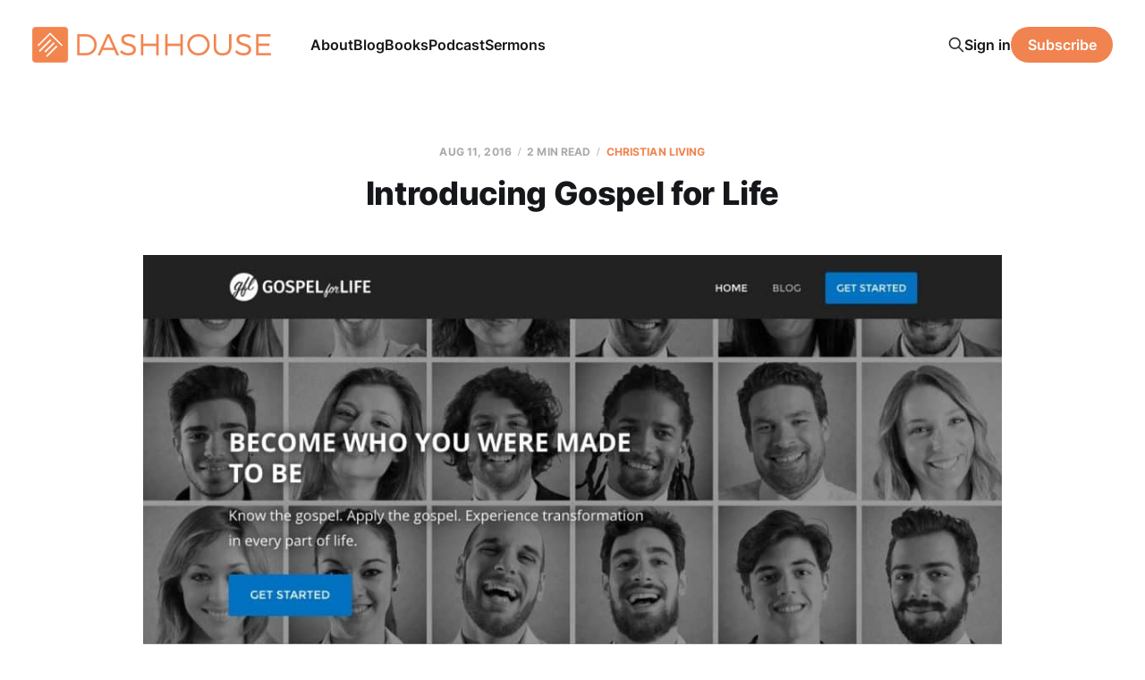

--- FILE ---
content_type: text/html; charset=utf-8
request_url: https://www.dashhouse.com/introducing-gospel-life/
body_size: 7655
content:
<!DOCTYPE html>
<html lang="en">

<head>
    <meta charset="utf-8">
    <meta name="viewport" content="width=device-width, initial-scale=1">
    <title>Introducing Gospel for Life</title>
    <link rel="stylesheet" href="/assets/built/screen.css?v=d46ce8dd37">

    <meta name="description" content="Gospel for Life is an intentional and effective approach to making disciples">
    <link rel="icon" href="https://www.dashhouse.com/content/images/size/w256h256/format/jpeg/2024/08/Icon-Orange---Screen.jpg" type="image/jpeg">
    <link rel="canonical" href="https://www.dashhouse.com/introducing-gospel-life/">
    <meta name="referrer" content="origin-when-cross-origin">
    
    <meta property="og:site_name" content="DashHouse.com">
    <meta property="og:type" content="article">
    <meta property="og:title" content="Introducing Gospel for Life">
    <meta property="og:description" content="Gospel for Life is an intentional and effective approach to making disciples">
    <meta property="og:url" content="https://www.dashhouse.com/introducing-gospel-life/">
    <meta property="og:image" content="https://www.dashhouse.com/content/images/v7/dashhouse.com/wp-content/uploads/2016/08/160811.jpg">
    <meta property="article:published_time" content="2016-08-11T09:00:13.000Z">
    <meta property="article:modified_time" content="2022-08-15T15:24:48.000Z">
    <meta property="article:tag" content="Christian Living">
    <meta property="article:tag" content="pastoring">
    
    <meta property="article:publisher" content="https://www.facebook.com/darrylsdash">
    <meta property="article:author" content="https://www.facebook.com/darrylsdash">
    <meta name="twitter:card" content="summary_large_image">
    <meta name="twitter:title" content="Introducing Gospel for Life">
    <meta name="twitter:description" content="Gospel for Life is an intentional and effective approach to making disciples">
    <meta name="twitter:url" content="https://www.dashhouse.com/introducing-gospel-life/">
    <meta name="twitter:image" content="https://www.dashhouse.com/content/images/v7/dashhouse.com/wp-content/uploads/2016/08/160811-1024x558.jpg">
    <meta name="twitter:label1" content="Written by">
    <meta name="twitter:data1" content="Darryl Dash">
    <meta name="twitter:label2" content="Filed under">
    <meta name="twitter:data2" content="Christian Living, pastoring">
    <meta name="twitter:site" content="@dashhouse">
    <meta name="twitter:creator" content="@dashhouse">
    <meta property="og:image:width" content="1197">
    <meta property="og:image:height" content="652">
    
    <script type="application/ld+json">
{
    "@context": "https://schema.org",
    "@type": "Article",
    "publisher": {
        "@type": "Organization",
        "name": "DashHouse.com",
        "url": "https://www.dashhouse.com/",
        "logo": {
            "@type": "ImageObject",
            "url": "https://www.dashhouse.com/content/images/2022/07/Orange-Logo---Screen.png"
        }
    },
    "author": {
        "@type": "Person",
        "name": "Darryl Dash",
        "image": {
            "@type": "ImageObject",
            "url": "https://cdn.magicpages.co/dashhouse.mymagic.page/2024/05/Darryl-1.jpg",
            "width": 1200,
            "height": 1200
        },
        "url": "https://www.dashhouse.com/author/darryl/",
        "sameAs": [
            "https://www.facebook.com/darrylsdash",
            "https://x.com/dashhouse"
        ]
    },
    "headline": "Introducing Gospel for Life",
    "url": "https://www.dashhouse.com/introducing-gospel-life/",
    "datePublished": "2016-08-11T09:00:13.000Z",
    "dateModified": "2022-08-15T15:24:48.000Z",
    "image": {
        "@type": "ImageObject",
        "url": "https://www.dashhouse.com/content/images/v7/dashhouse.com/wp-content/uploads/2016/08/160811-1024x558.jpg",
        "width": 1024,
        "height": 558
    },
    "keywords": "Christian Living, pastoring",
    "description": "We want people to grow. We understand our calling as pastors and followers of Jesus: to make disciples who make disciples.\n\nBut we also understand that discipleship isn’t automatic. It takes intentional effort, both on the part of pastors and disciples. The fundamental reason our churches exist is to make disciples, but we sometimes wonder if all our activities and programs, despite our best intentions, are getting the job done.\n\nI get it. I’ve had these same thoughts.\n\nBut I’ve also seen a more",
    "mainEntityOfPage": "https://www.dashhouse.com/introducing-gospel-life/"
}
    </script>

    <meta name="generator" content="Ghost 6.11">
    <link rel="alternate" type="application/rss+xml" title="DashHouse.com" href="https://www.dashhouse.com/rss/">
    <script defer src="https://cdn.jsdelivr.net/ghost/portal@~2.56/umd/portal.min.js" data-i18n="true" data-ghost="https://www.dashhouse.com/" data-key="2530f771bfcff753388ea6a0d9" data-api="https://www.dashhouse.com/ghost/api/content/" data-locale="en" crossorigin="anonymous"></script><style id="gh-members-styles">.gh-post-upgrade-cta-content,
.gh-post-upgrade-cta {
    display: flex;
    flex-direction: column;
    align-items: center;
    font-family: -apple-system, BlinkMacSystemFont, 'Segoe UI', Roboto, Oxygen, Ubuntu, Cantarell, 'Open Sans', 'Helvetica Neue', sans-serif;
    text-align: center;
    width: 100%;
    color: #ffffff;
    font-size: 16px;
}

.gh-post-upgrade-cta-content {
    border-radius: 8px;
    padding: 40px 4vw;
}

.gh-post-upgrade-cta h2 {
    color: #ffffff;
    font-size: 28px;
    letter-spacing: -0.2px;
    margin: 0;
    padding: 0;
}

.gh-post-upgrade-cta p {
    margin: 20px 0 0;
    padding: 0;
}

.gh-post-upgrade-cta small {
    font-size: 16px;
    letter-spacing: -0.2px;
}

.gh-post-upgrade-cta a {
    color: #ffffff;
    cursor: pointer;
    font-weight: 500;
    box-shadow: none;
    text-decoration: underline;
}

.gh-post-upgrade-cta a:hover {
    color: #ffffff;
    opacity: 0.8;
    box-shadow: none;
    text-decoration: underline;
}

.gh-post-upgrade-cta a.gh-btn {
    display: block;
    background: #ffffff;
    text-decoration: none;
    margin: 28px 0 0;
    padding: 8px 18px;
    border-radius: 4px;
    font-size: 16px;
    font-weight: 600;
}

.gh-post-upgrade-cta a.gh-btn:hover {
    opacity: 0.92;
}</style>
    <script defer src="https://cdn.jsdelivr.net/ghost/sodo-search@~1.8/umd/sodo-search.min.js" data-key="2530f771bfcff753388ea6a0d9" data-styles="https://cdn.jsdelivr.net/ghost/sodo-search@~1.8/umd/main.css" data-sodo-search="https://www.dashhouse.com/" data-locale="en" crossorigin="anonymous"></script>
    
    <link href="https://www.dashhouse.com/webmentions/receive/" rel="webmention">
    <script defer src="/public/cards.min.js?v=d46ce8dd37"></script>
    <link rel="stylesheet" type="text/css" href="/public/cards.min.css?v=d46ce8dd37">
    <script defer src="/public/member-attribution.min.js?v=d46ce8dd37"></script>
    <script defer src="/public/ghost-stats.min.js?v=d46ce8dd37" data-stringify-payload="false" data-datasource="analytics_events" data-storage="localStorage" data-host="https://www.dashhouse.com/.ghost/analytics/api/v1/page_hit"  tb_site_uuid="fd6639fa-3aba-49d4-8539-afce3ed3109a" tb_post_uuid="f002e106-2564-4167-9dd7-6d42f24d9050" tb_post_type="post" tb_member_uuid="undefined" tb_member_status="undefined"></script><style>:root {--ghost-accent-color: #f0834f;}</style>
    <!-- Google Tag Manager -->
<script>(function(w,d,s,l,i){w[l]=w[l]||[];w[l].push({'gtm.start':
new Date().getTime(),event:'gtm.js'});var f=d.getElementsByTagName(s)[0],
j=d.createElement(s),dl=l!='dataLayer'?'&l='+l:'';j.async=true;j.src=
'https://www.googletagmanager.com/gtm.js?id='+i+dl;f.parentNode.insertBefore(j,f);
})(window,document,'script','dataLayer','GTM-5XGH3SG');</script>
<!-- End Google Tag Manager -->

<!-- Site Behaviour -->
<script type="text/javascript">
      (
        function() {
          var sbSiteSecret = "e1700147-c7f8-49a5-b1a0-0d375719bc78";
          window.sitebehaviourTrackingSecret = sbSiteSecret;
          var scriptElement = document.createElement('script');
          scriptElement.async = true;
          scriptElement.id = "site-behaviour-script-v2";
          scriptElement.src = "https://sitebehaviour-cdn.fra1.cdn.digitaloceanspaces.com/index.min.js?sitebehaviour-secret=" + sbSiteSecret;
          document.head.appendChild(scriptElement); 
        }
      )()
</script>

<!-- Hockeystack -->
<script>
   var hsscript = document.createElement("script");
   hsscript.id = "wphs";
   hsscript.src = "https://cdn.jsdelivr.net/npm/hockeystack@latest/hockeystack.min.js";
   hsscript.async = 1;
   hsscript.dataset.apikey = "13f7cb07f9c208116530fb4f7b070a";
   hsscript.dataset.cookieless = 1;
   document.getElementsByTagName('head')[0].append(hsscript);
</script>

<!-- Meta Pixel Code -->
<script>
!function(f,b,e,v,n,t,s)
{if(f.fbq)return;n=f.fbq=function(){n.callMethod?
n.callMethod.apply(n,arguments):n.queue.push(arguments)};
if(!f._fbq)f._fbq=n;n.push=n;n.loaded=!0;n.version='2.0';
n.queue=[];t=b.createElement(e);t.async=!0;
t.src=v;s=b.getElementsByTagName(e)[0];
s.parentNode.insertBefore(t,s)}(window, document,'script',
'https://connect.facebook.net/en_US/fbevents.js');
fbq('init', '1865198380234541');
fbq('track', 'PageView');
</script>
<noscript><img height="1" width="1" style="display:none"
src="https://www.facebook.com/tr?id=1865198380234541&ev=PageView&noscript=1"
/></noscript>
<!-- End Meta Pixel Code -->

<style>
    /* Hide last image in content migrated from Wordpress */
    body.tag-hash-wp .gh-content > *:last-child:is(.kg-image-card) { display: none; }
    /* Correct color in dark mode */
	@media (max-width: 991px) { html.dark-mode .is-head-open:not(.is-head-brand):not(.is-head-dark):not(.is-head-transparent) #gh-head {
        background-color:#282c35; }}
</style>
</head>

<body class="post-template tag-christian-living tag-pastoring tag-hash-dashhousecom tag-hash-wp is-head-left-logo">
<div class="site">

    <header id="gh-head" class="gh-head gh-outer">
        <div class="gh-head-inner">
            <div class="gh-head-brand">
                <div class="gh-head-brand-wrapper">
                    <a class="gh-head-logo" href="https://www.dashhouse.com">
                            <img src="https://www.dashhouse.com/content/images/2022/07/Orange-Logo---Screen.png" alt="DashHouse.com">
                                <img src="/content/images/2024/06/White-Logo---Screen.png" alt="DashHouse.com">
                    </a>
                </div>
                <button class="gh-search gh-icon-btn" aria-label="Search this site" data-ghost-search><svg xmlns="http://www.w3.org/2000/svg" fill="none" viewBox="0 0 24 24" stroke="currentColor" stroke-width="2" width="20" height="20"><path stroke-linecap="round" stroke-linejoin="round" d="M21 21l-6-6m2-5a7 7 0 11-14 0 7 7 0 0114 0z"></path></svg></button>
                <button class="gh-burger"></button>
            </div>

            <nav class="gh-head-menu">
                <ul class="nav">
    <li class="nav-about"><a href="https://dashhouse.com/about/">About</a></li>
    <li class="nav-blog"><a href="https://dashhouse.com/blog/">Blog</a></li>
    <li class="nav-books"><a href="https://dashhouse.com/books/">Books</a></li>
    <li class="nav-podcast"><a href="https://dashhouse.com/podcast/">Podcast</a></li>
    <li class="nav-sermons"><a href="https://dashhouse.com/sermons/">Sermons</a></li>
</ul>

            </nav>

            <div class="gh-head-actions">
                    <button class="gh-search gh-icon-btn" aria-label="Search this site" data-ghost-search><svg xmlns="http://www.w3.org/2000/svg" fill="none" viewBox="0 0 24 24" stroke="currentColor" stroke-width="2" width="20" height="20"><path stroke-linecap="round" stroke-linejoin="round" d="M21 21l-6-6m2-5a7 7 0 11-14 0 7 7 0 0114 0z"></path></svg></button>
                    <div class="gh-head-members">
                                <a class="gh-head-link" href="#/portal/signin" data-portal="signin">Sign in</a>
                                <a class="gh-head-btn gh-btn gh-primary-btn" href="#/portal/signup" data-portal="signup">Subscribe</a>
                    </div>
            </div>
        </div>
    </header>


    <div class="site-content">
        
<div class="content-area">
<main class="site-main">


    <article class="post tag-christian-living tag-pastoring tag-hash-dashhousecom tag-hash-wp single-post">

        <header class="article-header gh-canvas">
            <div class="post-meta">
                <span class="post-meta-item post-meta-date">
                    <time datetime="2016-08-11">Aug 11, 2016</time>
                </span>
                    <span class="post-meta-item post-meta-length">2 min read</span>
                    <span class="post-meta-item post-meta-tags"><a class="post-tag post-tag-christian-living" href="/tag/christian-living/" title="Christian Living">Christian Living</a></span>
            </div>
            <h1 class="post-title">Introducing Gospel for Life</h1>
                <figure class="post-media kg-width-wide">
        <img
            class="post-image"
            srcset="/content/images/size/w400/v7/dashhouse.com/wp-content/uploads/2016/08/160811-1024x558.jpg 400w,
                    /content/images/size/w750/v7/dashhouse.com/wp-content/uploads/2016/08/160811-1024x558.jpg 750w,
                    /content/images/size/w960/v7/dashhouse.com/wp-content/uploads/2016/08/160811-1024x558.jpg 960w,
                    /content/images/size/w1140/v7/dashhouse.com/wp-content/uploads/2016/08/160811-1024x558.jpg 1140w,
                    /content/images/size/w1920/v7/dashhouse.com/wp-content/uploads/2016/08/160811-1024x558.jpg 1920w"
            sizes="(min-width: 960px) 960px, 92vw"
            src="/content/images/size/w960/v7/dashhouse.com/wp-content/uploads/2016/08/160811-1024x558.jpg"
            alt="Introducing Gospel for Life"
            loading="lazy"
        >

    </figure>
        </header>

        <div class="gh-content gh-canvas">
            <!--kg-card-begin: html--><a href="https://www.dashhouse.com/" class="kg-card kg-image-card" style="display: block;"><img loading="lazy" class="alignnone size-large wp-image-9927 kg-image" src="https://www.dashhouse.com/content/images/wp-content/uploads/2016/08/160811.jpg" alt="160811"></a><!--kg-card-end: html--><p>We want people to grow. We understand our calling as pastors and followers of Jesus: to make disciples who make disciples.</p><p>But we also understand that discipleship isn’t automatic. It takes intentional effort, both on the part of pastors and disciples. The fundamental reason our churches exist is to make disciples, but we sometimes wonder if all our activities and programs, despite our best intentions, are getting the job done.</p><p>I get it. I’ve had these same thoughts.</p><p>But I’ve also seen a more intentional, effective way to disciple someone. It came from the unlikeliest place.</p><h2 id="learning-from-precision-nutrition">Learning from Precision Nutrition</h2><p>A few years ago, Charlene signed up for a nutrition program with <a href="http://www.precisionnutrition.com/?ref=dashhouse.com">Precision Nutrition</a>, a company where she worked in accounting. I was skeptical. But she signed up, and a year later, I signed up too.</p><p>It was simple. Every morning, I got a lesson. Every two weeks, I got a new habit to practice. We were also assigned a coach, who gave us feedback on our lessons, encouragement, instruction, and accountability.</p><p>The year-long program combined new knowledge, small habits that led to big changes, backed by personal coaching and support. We loved the program, and we <a href="https://www.dashhouse.com/201472a-year-of-precision-nutrition/">loved the results</a>.</p><p>One day it hit us: Precision Nutrition was discipling us in nutrition. In fact, they were more intentional and effective in their discipleship than any church I’d seen.</p><p>That got us thinking.</p><p>What if we used a similar structure to disciple followers of Jesus? We need more than information or behavioral transformation. We need an intentional process, new habits, and someone to walk with us. We began to imagine using a process like this to help our own church, and to serve other Christians and churches as well.</p><h2 id="introducing-gospel-for-life">Introducing Gospel for Life</h2><p>Last year, Charlene finished working at Precision Nutrition, so that we could begin to apply what we learned to discipleship. This year, we’ve been working on a  new project called <a href="https://www.dashhouse.com/">Gospel for Life</a>.</p><p>All people will have to do is to sign up. They’ll get practical tips and habits, personal coaching, and peer support. We’ll help them become the person God created them to be.</p><p>We’re hoping that churches will be able to use this as a resource, and one day to offer this as their own discipleship platform.</p><p>We don’t want to see people stuck. We want to see them grow closer to God, build new habits, and experience the transformation they’ve always wanted. We want to see churches able to use this as a resource to help their people grow.</p><p>Find out more at <a href="//">GospelforLife.com</a>. We’d appreciate your prayers.</p><div class="kg-card kg-button-card kg-align-center"><a href="https://www.dashhouse.com/" class="kg-btn kg-btn-accent">Visit Gospel for Life</a></div><figure class="kg-card kg-image-card"><img src="https://www.dashhouse.com/content/images/v7/dashhouse.com/wp-content/uploads/2016/08/160811.jpg" class="kg-image" alt="Introducing Gospel for Life" loading="lazy"></figure>
        </div>

            <div class="gh-canvas">

    <section class="author">

        <div class="author-image-placeholder u-placeholder">
                <img class="author-image u-object-fit" src="https://cdn.magicpages.co/dashhouse.mymagic.page/2024/05/Darryl-1.jpg" alt="Darryl Dash" loading="lazy">
        </div>

        <div class="author-wrapper">
            <h4 class="author-name"><a href="/author/darryl/">Darryl Dash</a></h4>
                <div class="author-bio">I&#x27;m a grateful husband, father, oupa, and pastor of Grace Fellowship Church East Toronto. I love learning, writing, and encouraging. I&#x27;m on a lifelong quest to become a humble, gracious old man.</div>
                <div class="author-location">
                    Toronto, Canada
                </div>
        </div>

    </section>

</div>
    </article>


        
<section class="related-posts gh-canvas">

    <h3 class="related-title">You might also like...</h3>

    <div class="related-feed">

        <article class="post tag-christian-living tag-marriage">

            <figure class="post-media">
                <div class="u-placeholder rectangle">
                    <a class="post-image-link" href="/things-i-didnt-know-about-marriage/">
                        <img class="post-image u-object-fit" src="/content/images/size/w750/2025/12/251223.jpg" alt="Things I Didn’t Know About Marriage" loading="lazy">
                    </a>
                </div>
            </figure>

            <header class="post-header">
                <h2 class="post-title">
                    <a class="post-title-link" href="/things-i-didnt-know-about-marriage/">Things I Didn’t Know About Marriage</a>
                </h2>
                <time class="post-meta" datetime="2025-12-23">Dec 23, 2025</time>
            </header>

        </article>


        <article class="post tag-christian-living">

            <figure class="post-media">
                <div class="u-placeholder rectangle">
                    <a class="post-image-link" href="/changed-by-love/">
                        <img class="post-image u-object-fit" src="/content/images/size/w750/2025/12/251209.jpg" alt="Changed By Love" loading="lazy">
                    </a>
                </div>
            </figure>

            <header class="post-header">
                <h2 class="post-title">
                    <a class="post-title-link" href="/changed-by-love/">Changed By Love</a>
                </h2>
                <time class="post-meta" datetime="2025-12-09">Dec 9, 2025</time>
            </header>

        </article>


        <article class="post tag-christian-living">

            <figure class="post-media">
                <div class="u-placeholder rectangle">
                    <a class="post-image-link" href="/evangelism-tips-from-romans-1-2/">
                        <img class="post-image u-object-fit" src="/content/images/size/w750/2025/11/251118.jpg" alt="Evangelism Tips from Romans 1-2" loading="lazy">
                    </a>
                </div>
            </figure>

            <header class="post-header">
                <h2 class="post-title">
                    <a class="post-title-link" href="/evangelism-tips-from-romans-1-2/">Evangelism Tips from Romans 1-2</a>
                </h2>
                <time class="post-meta" datetime="2025-11-18">Nov 18, 2025</time>
            </header>

        </article>

    </div>

</section>


</main>
</div>
    </div>

    <footer class="gh-foot gh-outer">
        <div class="gh-foot-inner gh-inner">
            <div class="gh-copyright">
                DashHouse.com © 2026
            </div>
                <nav class="gh-foot-menu">
                    <ul class="nav">
    <li class="nav-facebook"><a href="https://www.facebook.com/darrylsdash">Facebook</a></li>
    <li class="nav-instagram"><a href="https://www.instagram.com/dashhouse/">Instagram</a></li>
    <li class="nav-x"><a href="https://x.com/dashhouse/">X</a></li>
    <li class="nav-contact"><a href="https://dashhouse.com/contact/">Contact</a></li>
    <li class="nav-fine-print"><a href="https://dashhouse.com/the-fine-print/">Fine Print</a></li>
    <li class="nav-rss"><a href="http://feeds.dashhouse.com/dashhouse">RSS</a></li>
    <li class="nav-search"><a href="#/search">Search</a></li>
    <li class="nav-sign-up"><a href="#/portal/">Sign up</a></li>
</ul>

                </nav>
            <div class="gh-powered-by">
                <a href="https://ghost.org/" target="_blank" rel="noopener">Powered by Ghost</a>
            </div>
        </div>
    </footer>

</div>

    <div class="pswp" tabindex="-1" role="dialog" aria-hidden="true">
    <div class="pswp__bg"></div>

    <div class="pswp__scroll-wrap">
        <div class="pswp__container">
            <div class="pswp__item"></div>
            <div class="pswp__item"></div>
            <div class="pswp__item"></div>
        </div>

        <div class="pswp__ui pswp__ui--hidden">
            <div class="pswp__top-bar">
                <div class="pswp__counter"></div>

                <button class="pswp__button pswp__button--close" title="Close (Esc)"></button>
                <button class="pswp__button pswp__button--share" title="Share"></button>
                <button class="pswp__button pswp__button--fs" title="Toggle fullscreen"></button>
                <button class="pswp__button pswp__button--zoom" title="Zoom in/out"></button>

                <div class="pswp__preloader">
                    <div class="pswp__preloader__icn">
                        <div class="pswp__preloader__cut">
                            <div class="pswp__preloader__donut"></div>
                        </div>
                    </div>
                </div>
            </div>

            <div class="pswp__share-modal pswp__share-modal--hidden pswp__single-tap">
                <div class="pswp__share-tooltip"></div>
            </div>

            <button class="pswp__button pswp__button--arrow--left" title="Previous (arrow left)"></button>
            <button class="pswp__button pswp__button--arrow--right" title="Next (arrow right)"></button>

            <div class="pswp__caption">
                <div class="pswp__caption__center"></div>
            </div>
        </div>
    </div>
</div>
<script
    src="https://code.jquery.com/jquery-3.5.1.min.js"
    integrity="sha256-9/aliU8dGd2tb6OSsuzixeV4y/faTqgFtohetphbbj0="
    crossorigin="anonymous">
</script>
<script src="/assets/built/main.min.js?v=d46ce8dd37"></script>

<!-- refTagger -->
<script>
	var refTagger = {
		settings: {
			bibleVersion: 'ESV'
		}
	}; 

	(function(d, t) {
		var n=d.querySelector('[nonce]');
		refTagger.settings.nonce = n && (n.nonce||n.getAttribute('nonce'));
		var g = d.createElement(t), s = d.getElementsByTagName(t)[0];
		g.src = 'https://api.reftagger.com/v2/RefTagger.js';
		g.nonce = refTagger.settings.nonce;
		s.parentNode.insertBefore(g, s);
	}(document, 'script'));
</script>

</body>
</html>